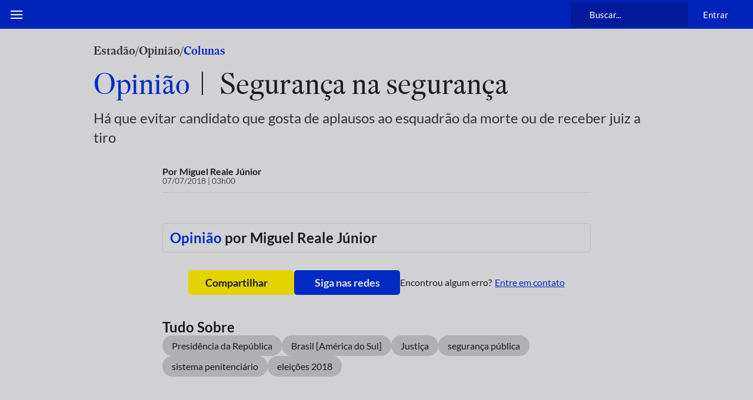

--- FILE ---
content_type: application/javascript; charset=utf-8
request_url: https://fundingchoicesmessages.google.com/f/AGSKWxV9MWuAzNRiR08G5o5snGIHe0EmIvzJTCOS3lu0J8MfAWENd4PiQUn8fBjEvwvg1ALVBIgZ6E3VZbC9j-BeoMUOzK_WEFWi1txeIEm_YiF4vqo4kTphh9y8iQ0ozIGW0CNmNsir9USAi1xHA5nTYNRg-yMo7IWnrEfTc3P08t9hhPPEd7AAsbmPlY86/__400x60./120_600./banners/ad11.-468x70./affiliateadvertisement.
body_size: -1288
content:
window['b0cf42f5-1d6a-412d-b8fc-c2b383e8fb3e'] = true;